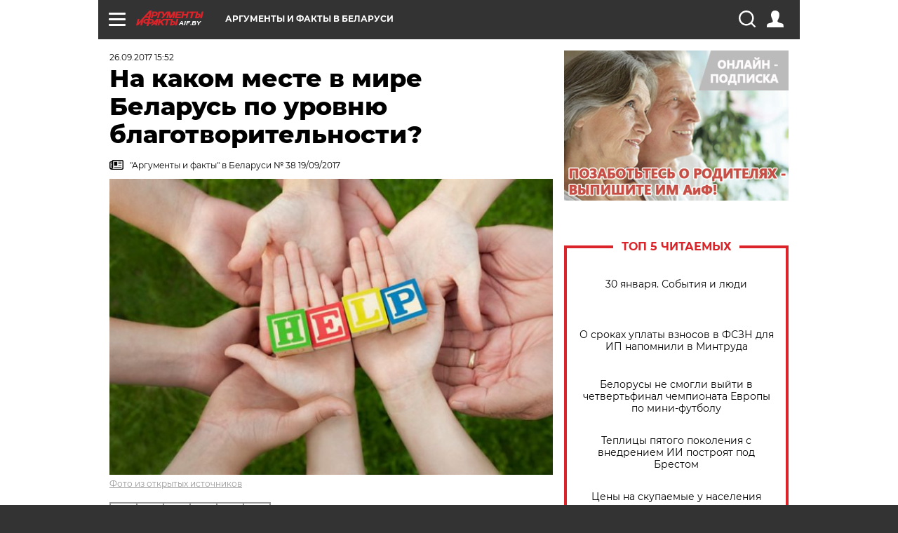

--- FILE ---
content_type: text/html; charset=UTF-8
request_url: https://aif.by/social/na_kakom_meste_v_mire_belarus_po_urovnyu_blagotvoritelnosti
body_size: 18954
content:
<!DOCTYPE html>
<!--[if IE 8]><html class="ie8"> <![endif]-->
<!--[if gt IE 8]><!--><html> <!--<![endif]-->
<head>
    <script>
        window.isIndexPage = 0;
        window.isMobileBrowser = 0;
        window.disableSidebarCut = 1;
        window.bannerDebugMode = 0;
    </script>

                        <meta http-equiv="Content-Type" content="text/html; charset=utf-8" >
<meta name="format-detection" content="telephone=no" >
<meta name="viewport" content="width=device-width, user-scalable=no, initial-scale=1.0, maximum-scale=1.0, minimum-scale=1.0" >
<meta http-equiv="X-UA-Compatible" content="IE=edge,chrome=1" >
<meta name="HandheldFriendly" content="true" >
<meta name="format-detection" content="telephone=no" >
<meta name="theme-color" content="#ffffff" >
<meta name="description" content="Республика Беларусь разместилась на 117-м месте в мировом рейтинге благотворительности за 2017 год, обогнав Россию, Литву и Латвию." >
<meta name="keywords" content="рейтинги" >
<meta name="article:published_time" content="2017-09-26T12:52:20+0300" >
<meta property="og:title" content="На каком месте в мире Беларусь по уровню благотворительности?" >
<meta property="og:description" content="Республика Беларусь разместилась на 117-м месте в мировом рейтинге благотворительности за 2017 год, обогнав Россию, Литву и Латвию." >
<meta property="og:type" content="article" >
<meta property="og:image" content="https://images.aif.by/007/498/f07c5be9c1d5409ec3a937a3c7a8eca4.jpg" >
<meta property="og:url" content="https://aif.by/social/na_kakom_meste_v_mire_belarus_po_urovnyu_blagotvoritelnosti" >
<meta property="twitter:card" content="summary_large_image" >
<meta property="twitter:site" content="@aifonline" >
<meta property="twitter:title" content="На каком месте в мире Беларусь по уровню благотворительности?" >
<meta property="twitter:description" content="Республика Беларусь разместилась на 117-м месте в мировом рейтинге благотворительности за 2017 год, обогнав Россию, Литву и Латвию." >
<meta property="twitter:creator" content="@aifonline" >
<meta property="twitter:image:src" content="https://images.aif.by/007/498/f07c5be9c1d5409ec3a937a3c7a8eca4.jpg" >
<meta property="twitter:domain" content="https://aif.by/social/na_kakom_meste_v_mire_belarus_po_urovnyu_blagotvoritelnosti" >    <meta name="yandex-verification" content="4c73ffb370255f17" />

        <title>На каком месте в мире Беларусь по уровню благотворительности? | Общество | АиФ Аргументы и факты в Беларуси</title>    <link rel="shortcut icon" type="image/x-icon" href="/favicon.ico" />
    
    <link rel="preload" href="https://stat.aif.by/redesign2018/fonts/montserrat-v15-latin-ext_latin_cyrillic-ext_cyrillic-regular.woff2" as="font" type="font/woff2" crossorigin>
    <link rel="preload" href="https://stat.aif.by/redesign2018/fonts/montserrat-v15-latin-ext_latin_cyrillic-ext_cyrillic-italic.woff2" as="font" type="font/woff2" crossorigin>
    <link rel="preload" href="https://stat.aif.by/redesign2018/fonts/montserrat-v15-latin-ext_latin_cyrillic-ext_cyrillic-700.woff2" as="font" type="font/woff2" crossorigin>
    <link rel="preload" href="https://stat.aif.by/redesign2018/fonts/montserrat-v15-latin-ext_latin_cyrillic-ext_cyrillic-700italic.woff2" as="font" type="font/woff2" crossorigin>
    <link rel="preload" href="https://stat.aif.by/redesign2018/fonts/montserrat-v15-latin-ext_latin_cyrillic-ext_cyrillic-800.woff2" as="font" type="font/woff2" crossorigin>
    <link href="https://aif.by/social/na_kakom_meste_v_mire_belarus_po_urovnyu_blagotvoritelnosti" rel="canonical" >
<link href="https://stat.aif.by/redesign2018/css/style.css?7f6" media="all" rel="stylesheet" type="text/css" >
<link href="https://stat.aif.by/img/icon/apple_touch_icon_57x57.png?9c0" rel="apple-touch-icon" sizes="57x57" >
<link href="https://stat.aif.by/img/icon/apple_touch_icon_114x114.png?9c0" rel="apple-touch-icon" sizes="114x114" >
<link href="https://stat.aif.by/img/icon/apple_touch_icon_72x72.png?9c0" rel="apple-touch-icon" sizes="72x72" >
<link href="https://stat.aif.by/img/icon/apple_touch_icon_144x144.png?9c0" rel="apple-touch-icon" sizes="144x144" >
<link href="https://stat.aif.by/img/icon/apple-touch-icon.png?9c0" rel="apple-touch-icon" sizes="180x180" >
<link href="https://stat.aif.by/img/icon/favicon-32x32.png?9c0" rel="icon" type="image/png" sizes="32x32" >
<link href="https://stat.aif.by/img/icon/favicon-16x16.png?9c0" rel="icon" type="image/png" sizes="16x16" >
<link href="https://stat.aif.by/img/manifest.json?9c0" rel="manifest" >
<link href="https://stat.aif.by/img/safari-pinned-tab.svg?9c0" rel="mask-icon" color="#d55b5b" >
        <script type="text/javascript">
    //<!--
    var isRedesignPage = true;    //-->
</script>
<script type="text/javascript" src="https://stat.aif.by/js/output/jquery.min.js?7f6"></script>
<script type="text/javascript" src="https://stat.aif.by/js/output/header_scripts.js?7f6"></script>
<script type="text/javascript">
    //<!--
    var _sf_startpt=(new Date()).getTime()    //-->
</script>
<script type="text/javascript">
    //<!--
    function AdFox_getWindowSize() {
    var winWidth,winHeight;
	if( typeof( window.innerWidth ) == 'number' ) {
		//Non-IE
		winWidth = window.innerWidth;
		winHeight = window.innerHeight;
	} else if( document.documentElement && ( document.documentElement.clientWidth || document.documentElement.clientHeight ) ) {
		//IE 6+ in 'standards compliant mode'
		winWidth = document.documentElement.clientWidth;
		winHeight = document.documentElement.clientHeight;
	} else if( document.body && ( document.body.clientWidth || document.body.clientHeight ) ) {
		//IE 4 compatible
		winWidth = document.body.clientWidth;
		winHeight = document.body.clientHeight;
	}
	return {"width":winWidth, "height":winHeight};
}//END function AdFox_getWindowSize

function AdFox_getElementPosition(elemId){
    var elem;
    
    if (document.getElementById) {
		elem = document.getElementById(elemId);
	}
	else if (document.layers) {
		elem = document.elemId;
	}
	else if (document.all) {
		elem = document.all.elemId;
	}
    var w = elem.offsetWidth;
    var h = elem.offsetHeight;	
    var l = 0;
    var t = 0;
	
    while (elem)
    {
        l += elem.offsetLeft;
        t += elem.offsetTop;
        elem = elem.offsetParent;
    }

    return {"left":l, "top":t, "width":w, "height":h};
} //END function AdFox_getElementPosition

function AdFox_getBodyScrollTop(){
	return self.pageYOffset || (document.documentElement && document.documentElement.scrollTop) || (document.body && document.body.scrollTop);
} //END function AdFox_getBodyScrollTop

function AdFox_getBodyScrollLeft(){
	return self.pageXOffset || (document.documentElement && document.documentElement.scrollLeft) || (document.body && document.body.scrollLeft);
}//END function AdFox_getBodyScrollLeft

function AdFox_Scroll(elemId,elemSrc){
   var winPos = AdFox_getWindowSize();
   var winWidth = winPos.width;
   var winHeight = winPos.height;
   var scrollY = AdFox_getBodyScrollTop();
   var scrollX =  AdFox_getBodyScrollLeft();
   var divId = 'AdFox_banner_'+elemId;
   var ltwhPos = AdFox_getElementPosition(divId);
   var lPos = ltwhPos.left;
   var tPos = ltwhPos.top;

   if(scrollY+winHeight+5 >= tPos && scrollX+winWidth+5 >= lPos){
      AdFox_getCodeScript(1,elemId,elemSrc);
	  }else{
	     setTimeout('AdFox_Scroll('+elemId+',"'+elemSrc+'");',100);
	  }
}//End function AdFox_Scroll    //-->
</script>
<script type="text/javascript">
    //<!--
    function AdFox_SetLayerVis(spritename,state){
   document.getElementById(spritename).style.visibility=state;
}

function AdFox_Open(AF_id){
   AdFox_SetLayerVis('AdFox_DivBaseFlash_'+AF_id, "hidden");
   AdFox_SetLayerVis('AdFox_DivOverFlash_'+AF_id, "visible");
}

function AdFox_Close(AF_id){
   AdFox_SetLayerVis('AdFox_DivOverFlash_'+AF_id, "hidden");
   AdFox_SetLayerVis('AdFox_DivBaseFlash_'+AF_id, "visible");
}

function AdFox_getCodeScript(AF_n,AF_id,AF_src){
   var AF_doc;
   if(AF_n<10){
      try{
	     if(document.all && !window.opera){
		    AF_doc = window.frames['AdFox_iframe_'+AF_id].document;
			}else if(document.getElementById){
			         AF_doc = document.getElementById('AdFox_iframe_'+AF_id).contentDocument;
					 }
		 }catch(e){}
    if(AF_doc){
	   AF_doc.write('<scr'+'ipt type="text/javascript" src="'+AF_src+'"><\/scr'+'ipt>');
	   }else{
	      setTimeout('AdFox_getCodeScript('+(++AF_n)+','+AF_id+',"'+AF_src+'");', 100);
		  }
		  }
}

function adfoxSdvigContent(banID, flashWidth, flashHeight){
	var obj = document.getElementById('adfoxBanner'+banID).style;
	if (flashWidth == '100%') obj.width = flashWidth;
	    else obj.width = flashWidth + "px";
	if (flashHeight == '100%') obj.height = flashHeight;
	    else obj.height = flashHeight + "px";
}

function adfoxVisibilityFlash(banName, flashWidth, flashHeight){
    	var obj = document.getElementById(banName).style;
	if (flashWidth == '100%') obj.width = flashWidth;
	    else obj.width = flashWidth + "px";
	if (flashHeight == '100%') obj.height = flashHeight;
	    else obj.height = flashHeight + "px";
}

function adfoxStart(banID, FirShowFlNum, constVisFlashFir, sdvigContent, flash1Width, flash1Height, flash2Width, flash2Height){
	if (FirShowFlNum == 1) adfoxVisibilityFlash('adfoxFlash1'+banID, flash1Width, flash1Height);
	    else if (FirShowFlNum == 2) {
		    adfoxVisibilityFlash('adfoxFlash2'+banID, flash2Width, flash2Height);
	        if (constVisFlashFir == 'yes') adfoxVisibilityFlash('adfoxFlash1'+banID, flash1Width, flash1Height);
		    if (sdvigContent == 'yes') adfoxSdvigContent(banID, flash2Width, flash2Height);
		        else adfoxSdvigContent(banID, flash1Width, flash1Height);
	}
}

function adfoxOpen(banID, constVisFlashFir, sdvigContent, flash2Width, flash2Height){
	var aEventOpenClose = new Image();
	var obj = document.getElementById("aEventOpen"+banID);
	if (obj) aEventOpenClose.src =  obj.title+'&rand='+Math.random()*1000000+'&prb='+Math.random()*1000000;
	adfoxVisibilityFlash('adfoxFlash2'+banID, flash2Width, flash2Height);
	if (constVisFlashFir != 'yes') adfoxVisibilityFlash('adfoxFlash1'+banID, 1, 1);
	if (sdvigContent == 'yes') adfoxSdvigContent(banID, flash2Width, flash2Height);
}


function adfoxClose(banID, constVisFlashFir, sdvigContent, flash1Width, flash1Height){
	var aEventOpenClose = new Image();
	var obj = document.getElementById("aEventClose"+banID);
	if (obj) aEventOpenClose.src =  obj.title+'&rand='+Math.random()*1000000+'&prb='+Math.random()*1000000;
	adfoxVisibilityFlash('adfoxFlash2'+banID, 1, 1);
	if (constVisFlashFir != 'yes') adfoxVisibilityFlash('adfoxFlash1'+banID, flash1Width, flash1Height);
	if (sdvigContent == 'yes') adfoxSdvigContent(banID, flash1Width, flash1Height);
}    //-->
</script>
<script type="text/javascript">
    //<!--
    window.EventObserver = {
    observers: {},

    subscribe: function (name, fn) {
        if (!this.observers.hasOwnProperty(name)) {
            this.observers[name] = [];
        }
        this.observers[name].push(fn)
    },
    
    unsubscribe: function (name, fn) {
        if (!this.observers.hasOwnProperty(name)) {
            return;
        }
        this.observers[name] = this.observers[name].filter(function (subscriber) {
            return subscriber !== fn
        })
    },
    
    broadcast: function (name, data) {
        if (!this.observers.hasOwnProperty(name)) {
            return;
        }
        this.observers[name].forEach(function (subscriber) {
            return subscriber(data)
        })
    }
};    //-->
</script>    
    <script>
  var adcm_config ={
    id:1064,
    platformId: 64,
    init: function () {
      window.adcm.call();
    }
  };
</script>
<script src="https://tag.digitaltarget.ru/adcm.js" async></script>    <script src="https://cdn.admixer.net/scripts3/loader2.js" async

        data-inv="//inv-nets.admixer.net/"

        data-r="single"

		data-sender="admixer"

        data-bundle="desktop"></script>

<script type='text/javascript'>
(window.globalAmlAds = window.globalAmlAds || []).push(function() {
globalAml.defineSlot({z: '4614f981-a995-4d6e-8615-651356ebdfbf', ph: 'admixer_4614f981a9954d6e8615651356ebdfbf_zone_11913_sect_3514_site_3205', i: 'inv-nets', s:'f40d4866-215d-4b58-9b39-5428827009e6', sender: 'admixer'});
globalAml.defineSlot({z: 'fe9c5c36-99c3-4226-816b-d414aaf50f32', ph: 'admixer_fe9c5c3699c34226816bd414aaf50f32_zone_11915_sect_3514_site_3205', i: 'inv-nets', s:'f40d4866-215d-4b58-9b39-5428827009e6', sender: 'admixer'});
globalAml.singleRequest("admixer");});
</script><!-- Yandex Native Ads -->
<script>window.yaContextCb=window.yaContextCb||[]</script>
<script src="https://yandex.ru/ads/system/context.js" async></script><meta name="google-site-verification" content="Rpbduv639j6ZGN5qANsYsNPxpN3iVMQ3MiG_GVYbYiA" />    <link rel="stylesheet" type="text/css" media="print" href="https://stat.aif.by/redesign2018/css/print.css?9c0" />
    <base href=""/>
</head><body class="region__by ">
<div class="overlay"></div>
<script type="text/javascript" async src="//l.getsitecontrol.com/5wv86or7.js"></script>



<div class="container white_bg" id="container">
    
        
        
        <!--баннер над шапкой--->
                <div class="banner_box">
            <div class="main_banner">
                            </div>
        </div>
                <!--//баннер  над шапкой--->

    <script>
	currentUser = new User();
</script>

<header class="header">
    <div class="count_box_nodisplay">
    <div class="couter_block"><!-- (C)2000-2013 Gemius SA - gemiusAudience / aif.by / Home Page -->
<script type="text/javascript">
<!--//--><![CDATA[//><!--
var pp_gemius_identifier = 'zPdFzS9CfYvSEmLn75wU3WXFLQqNJwMgg3BXN4Roc9D.t7';
// lines below shouldn't be edited
function gemius_pending(i) { window[i] = window[i] || function() {var x = window[i+'_pdata'] = window[i+'_pdata'] || []; x[x.length]=arguments;};};
gemius_pending('gemius_hit'); gemius_pending('gemius_event'); gemius_pending('pp_gemius_hit'); gemius_pending('pp_gemius_event');
(function(d,t) {try {var gt=d.createElement(t),s=d.getElementsByTagName(t)[0],l='http'+((location.protocol=='https:')?'s':''); gt.setAttribute('async','async');
gt.setAttribute('defer','defer'); gt.src=l+'://gaby.hit.gemius.pl/xgemius.js'; s.parentNode.insertBefore(gt,s);} catch (e) {}})(document,'script');
//--><!]]>
</script>
</div></div>    <div class="topline">
    <a href="#" class="burger openCloser">
        <div class="burger__wrapper">
            <span class="burger__line"></span>
            <span class="burger__line"></span>
            <span class="burger__line"></span>
        </div>
    </a>
    <a href="/" class="logo_box">
        <img src="https://stat.aif.by/redesign2018/img/logo.svg?9c0" alt="Аргументы и Факты">
        <div class="region_url">
            aif.by        </div>
    </a>
    <a href="#" class="region regionOpenCloser">
        <img src="https://stat.aif.by/redesign2018/img/location.svg?9c0"><span>Аргументы и факты в Беларуси</span>
    </a>
    <!--a class="topline__hashtag" href="https://aif.ru/health/coronavirus/?utm_medium=header&utm_content=covid&utm_source=aif">#остаемсядома</a-->
    <div class="auth_user_status_js">
        <a href="#" class="user auth_link_login_js auth_open_js"><img src="https://stat.aif.by/redesign2018/img/user_ico.svg?9c0"></a>
        <a href="/profile" class="user auth_link_profile_js" style="display: none"><img src="https://stat.aif.by/redesign2018/img/user_ico.svg?9c0"></a>
    </div>
    <div class="search_box">
        <a href="#" class="search_ico searchOpener">
            <img src="https://stat.aif.by/redesign2018/img/search_ico.svg?9c0">
        </a>
        <div class="search_input">
            <form action="/search" id="search_form1">
                <input type="text" name="text" maxlength="50"/>
            </form>
        </div>
    </div>
</div>

<div class="fixed_menu topline">
    <div class="cont_center">
        <a href="#" class="burger openCloser">
            <div class="burger__wrapper">
                <span class="burger__line"></span>
                <span class="burger__line"></span>
                <span class="burger__line"></span>
            </div>
        </a>
        <a href="/" class="logo_box">
            <img src="https://stat.aif.by/redesign2018/img/logo.svg?9c0" alt="Аргументы и Факты">
            <div class="region_url">
                aif.by            </div>
        </a>
        <a href="/" class="region regionOpenCloser">
            <img src="https://stat.aif.by/redesign2018/img/location.svg?9c0">
            <span>Аргументы и факты в Беларуси</span>
        </a>
        <!--a class="topline__hashtag" href="https://aif.ru/health/coronavirus/?utm_medium=header&utm_content=covid&utm_source=aif">#остаемсядома</a-->
        <div class="auth_user_status_js">
            <a href="#" class="user auth_link_login_js auth_open_js"><img src="https://stat.aif.by/redesign2018/img/user_ico.svg?9c0"></a>
            <a href="/profile" class="user auth_link_profile_js" style="display: none"><img src="https://stat.aif.by/redesign2018/img/user_ico.svg?9c0"></a>
        </div>
        <div class="search_box">
            <a href="#" class="search_ico searchOpener">
                <img src="https://stat.aif.by/redesign2018/img/search_ico.svg?9c0">
            </a>
            <div class="search_input">
                <form action="/search">
                    <input type="text" name="text" maxlength="50" >
                </form>
            </div>
        </div>
    </div>
</div>    <div class="regions_box">
    <nav class="cont_center">
        <ul class="regions">
            <li><a href="https://aif.ru?from_menu=1">ФЕДЕРАЛЬНЫЙ</a></li>
            <li><a href="https://spb.aif.ru">САНКТ-ПЕТЕРБУРГ</a></li>

            
                                    <li><a href="https://aif.by">Аргументы и факты в Беларуси</a></li>
                
                
                    </ul>
    </nav>
</div>    <div class="top_menu_box">
    <div class="cont_center">
        <nav class="top_menu main_menu_wrapper_js">
                            <ul class="main_menu main_menu_js" id="rubrics">
                                    <li  class="menuItem top_level_item_js">

        <a  href="/podpiska" title="ПОДПИСКА НА ГАЗЕТУ" id="custommenu-8171">ПОДПИСКА НА ГАЗЕТУ</a>
    
    </li>                                                <li  class="menuItem top_level_item_js">

        <span  title="Спецпроекты">Спецпроекты</span>
    
            <div class="subrubrics_box submenu_js">
            <ul>
                                                            <li  data-rubric_id="64" class="menuItem">

        <a  href="/teddy" title="ТеДДи // Трибуна для детей" id="custommenu-8160">ТеДДи // Трибуна для детей</a>
    
    </li>                                                                                <li  class="menuItem">

        <a  href="https://aif.by/belarusliterature" title="Чытаем па-беларуску з velcom" id="custommenu-8164">Чытаем па-беларуску з velcom</a>
    
    </li>                                                                                <li  class="menuItem">

        <a  href="http://kazka.aif.by" title="«Краязнаўчая казка»" id="custommenu-8151">«Краязнаўчая казка»</a>
    
    </li>                                                                                <li  data-rubric_id="63" class="menuItem">

        <a  href="/travel" title="Вокруг света вместе с &amp;quot;АиФ&amp;quot;" id="custommenu-8158">Вокруг света вместе с &quot;АиФ&quot;</a>
    
    </li>                                                </ul>
        </div>
    </li>                                                <li  data-rubric_id="77" class="menuItem top_level_item_js">

        <a  href="/health/covid19" title="О коронавирусе" id="custommenu-8170">О коронавирусе</a>
    
    </li>                                                <li  data-rubric_id="8" class="menuItem top_level_item_js active">

        <a  href="/social" title="Общество" id="custommenu-8110">Общество</a>
    
            <div class="subrubrics_box submenu_js">
            <ul>
                                                            <li  data-rubric_id="9" class="menuItem">

        <a  href="/social/persona" title="Личность" id="custommenu-8111">Личность</a>
    
    </li>                                                                                <li  data-rubric_id="10" class="menuItem">

        <a  href="/social/help" title="«АиФ» Благотворительность" id="custommenu-8112">«АиФ» Благотворительность</a>
    
    </li>                                                                                <li  data-rubric_id="11" class="menuItem">

        <a  href="/social/religia" title="Вечные ценности" id="custommenu-8113">Вечные ценности</a>
    
    </li>                                                                                <li  data-rubric_id="12" class="menuItem">

        <a  href="/social/letters" title="В «АиФ» пишут" id="custommenu-8114">В «АиФ» пишут</a>
    
    </li>                                                                                <li  data-rubric_id="13" class="menuItem">

        <a  href="/social/money" title="Деньги" id="custommenu-8115">Деньги</a>
    
    </li>                                                                                <li  data-rubric_id="14" class="menuItem">

        <a  href="/social/dom" title="Жилье и строительство" id="custommenu-8116">Жилье и строительство</a>
    
    </li>                                                                                <li  data-rubric_id="15" class="menuItem">

        <a  href="/social/science" title="Наука и образование" id="custommenu-8117">Наука и образование</a>
    
    </li>                                                                                <li  data-rubric_id="16" class="menuItem">

        <a  href="/social/buisiness" title="Карьера и бизнес" id="custommenu-8118">Карьера и бизнес</a>
    
    </li>                                                                                <li  data-rubric_id="17" class="menuItem">

        <a  href="/social/pensii" title="Пенсии" id="custommenu-8119">Пенсии</a>
    
    </li>                                                                                <li  data-rubric_id="18" class="menuItem">

        <a  href="/social/lgotes" title="О льготах" id="custommenu-8120">О льготах</a>
    
    </li>                                                                                <li  data-rubric_id="19" class="menuItem">

        <a  href="/social/nazlobydnya" title="Мнение" id="custommenu-8121">Мнение</a>
    
    </li>                                                </ul>
        </div>
    </li>                                                <li  data-rubric_id="46" class="menuItem top_level_item_js">

        <a  href="/vybor" title="Полезный выбор" id="custommenu-8140">Полезный выбор</a>
    
            <div class="subrubrics_box submenu_js">
            <ul>
                                                            <li  data-rubric_id="47" class="menuItem">

        <a  href="/vybor/food" title="Продукты питания" id="custommenu-8141">Продукты питания</a>
    
    </li>                                                                                <li  data-rubric_id="48" class="menuItem">

        <a  href="/vybor/tech" title="Техника" id="custommenu-8142">Техника</a>
    
    </li>                                                                                <li  data-rubric_id="49" class="menuItem">

        <a  href="/vybor/moda" title="Мода и стиль" id="custommenu-8143">Мода и стиль</a>
    
    </li>                                                                                <li  data-rubric_id="50" class="menuItem">

        <a  href="/vybor/building" title="Строительство и ремонт" id="custommenu-8144">Строительство и ремонт</a>
    
    </li>                                                                                <li  data-rubric_id="51" class="menuItem">

        <a  href="/vybor/avto" title="Автомобили" id="custommenu-8145">Автомобили</a>
    
    </li>                                                </ul>
        </div>
    </li>                                                <li  data-rubric_id="1" class="menuItem top_level_item_js">

        <a  href="/health" title="Здоровье" id="custommenu-8103">Здоровье</a>
    
            <div class="subrubrics_box submenu_js">
            <ul>
                                                            <li  data-rubric_id="2" class="menuItem">

        <a  href="/health/healthlife" title="Здоровая жизнь" id="custommenu-8104">Здоровая жизнь</a>
    
    </li>                                                                                <li  data-rubric_id="3" class="menuItem">

        <a  href="/health/diety" title="Питание и диеты" id="custommenu-8105">Питание и диеты</a>
    
    </li>                                                                                <li  data-rubric_id="4" class="menuItem">

        <a  href="/health/children" title="Дети и родители" id="custommenu-8106">Дети и родители</a>
    
    </li>                                                                                <li  data-rubric_id="5" class="menuItem">

        <a  href="/health/fitness" title="Красота и фитнес" id="custommenu-8107">Красота и фитнес</a>
    
    </li>                                                                                <li  data-rubric_id="6" class="menuItem">

        <a  href="/health/menwomen" title="Мужчина и женщина" id="custommenu-8108">Мужчина и женщина</a>
    
    </li>                                                                                <li  data-rubric_id="7" class="menuItem">

        <a  href="/health/psihologiya_otnosheniya" title="Психология и отношения" id="custommenu-8109">Психология и отношения</a>
    
    </li>                                                </ul>
        </div>
    </li>                                                <li  data-rubric_id="27" class="menuItem top_level_item_js">

        <a  href="/timefree" title="Cвободное время" id="custommenu-8129">Cвободное время</a>
    
            <div class="subrubrics_box submenu_js">
            <ul>
                                                            <li  data-rubric_id="28" class="menuItem">

        <a  href="/timefree/culture-news" title="Культура" id="custommenu-8130">Культура</a>
    
    </li>                                                                                <li  data-rubric_id="29" class="menuItem">

        <a  href="/timefree/afisha" title="Афиша " id="custommenu-8131">Афиша </a>
    
    </li>                                                                                <li  data-rubric_id="30" class="menuItem">

        <a  href="/timefree/dayhist" title="Есть повод" id="custommenu-8132">Есть повод</a>
    
    </li>                                                                                <li  data-rubric_id="31" class="menuItem">

        <a  href="/timefree/history" title="История" id="custommenu-8133">История</a>
    
    </li>                                                                                <li  data-rubric_id="32" class="menuItem">

        <a  href="/timefree/stars" title="Звезды" id="custommenu-8134">Звезды</a>
    
    </li>                                                                                <li  data-rubric_id="63" class="menuItem">

        <a  href="/travel" title="Вокруг света вместе с &amp;quot;АиФ&amp;quot;" id="custommenu-8159">Вокруг света вместе с &quot;АиФ&quot;</a>
    
    </li>                                                                                <li  data-rubric_id="33" class="menuItem">

        <a  href="/timefree/sport" title="Спорт" id="custommenu-8135">Спорт</a>
    
    </li>                                                                                <li  data-rubric_id="60" class="menuItem">

        <a  href="/timefree/dacha" title="Дача" id="custommenu-8156">Дача</a>
    
    </li>                                                                                <li  data-rubric_id="34" class="menuItem">

        <a  href="/timefree/uvlechenie" title="Увлечения" id="custommenu-8136">Увлечения</a>
    
    </li>                                                                                <li  data-rubric_id="35" class="menuItem">

        <a  href="/timefree/ufo" title="Непознанное" id="custommenu-8137">Непознанное</a>
    
    </li>                                                                                <li  data-rubric_id="36" class="menuItem">

        <a  href="/timefree/oldfoto" title="Коллективное фото" id="custommenu-8138">Коллективное фото</a>
    
    </li>                                                                                <li  data-rubric_id="65" class="menuItem">

        <a  href="/hotels" title="Гостиницы Беларуси" id="custommenu-8161">Гостиницы Беларуси</a>
    
            <div class="subrubrics_box submenu_js">
            <ul>
                                                            <li  data-rubric_id="66" class="menuItem">

        <a  href="/hotels/5stars" title="5 звезд" id="custommenu-8162">5 звезд</a>
    
    </li>                                                                                <li  data-rubric_id="68" class="menuItem">

        <a  href="/hotels/fourstars" title="4 звезды" id="custommenu-8163">4 звезды</a>
    
    </li>                                                </ul>
        </div>
    </li>                                                                                <li  data-rubric_id="37" class="menuItem">

        <a  href="/timefree/aif-animals" title="АиФ-Милый друг" id="custommenu-8139">АиФ-Милый друг</a>
    
    </li>                                                </ul>
        </div>
    </li>                                                <li  data-rubric_id="20" class="menuItem top_level_item_js">

        <a  href="/press-centr" title="Пресс-центр" id="custommenu-8122">Пресс-центр</a>
    
            <div class="subrubrics_box submenu_js">
            <ul>
                                                            <li  data-rubric_id="21" class="menuItem">

        <a  href="/press-centr/press-center-about" title="О пресс-центре" id="custommenu-8123">О пресс-центре</a>
    
    </li>                                                                                <li  data-rubric_id="22" class="menuItem">

        <a  href="/press-centr/articlpress" title="Публикации" id="custommenu-8124">Публикации</a>
    
    </li>                                                                                <li  data-rubric_id="23" class="menuItem">

        <a  href="/press-centr/press-center-annonces" title="Анонсы мероприятий" id="custommenu-8125">Анонсы мероприятий</a>
    
    </li>                                                                                <li  data-rubric_id="24" class="menuItem">

        <a  href="/press-centr/video" title="«АиФ» ВИДЕО" id="custommenu-8126">«АиФ» ВИДЕО</a>
    
    </li>                                                </ul>
        </div>
    </li>                                                <li  class="menuItem top_level_item_js">

        <a  href="/dontknows" title="Вопрос-ответ" id="custommenu-8150">Вопрос-ответ</a>
    
    </li>                                                <li  data-rubric_id="78" class="menuItem top_level_item_js">

        <a  href="/aifmoney" title="Деньги в кармане. Подкаст «АиФ»" id="custommenu-8172">Деньги в кармане. Подкаст «АиФ»</a>
    
    </li>                        </ul>

            <ul id="projects" class="specprojects static_submenu_js"></ul>
            <div class="right_box">
                <div class="fresh_number">
    <h3>Свежий номер</h3>
    <a href="/gazeta/number/852" class="number_box">
                    <img loading="lazy" src="https://images.aif.by/008/145/79a7b85f8ed99cbbb34e616a8369136e.jpg" width="91" height="120">
                <div class="text">
            № 4. 27/01/2026 <br />  Представьте, что идет 2050 год...        </div>
    </a>
</div>
<div class="links_box">
    <a href="/gazeta">Издания</a>
</div>
                <div class="sharings_box">
    <span>АиФ в социальных сетях</span>
    <ul class="soc">
                <li>
        <a href="https://www.facebook.com/PressCentrAif" target="_blank">
            <img src="https://stat.aif.by/redesign2018/img/sharings/fb.svg">
        </a>
    </li>
        <li>
        <a href="https://vk.com/public50565740" target="_blank">
            <img src="https://stat.aif.by/redesign2018/img/sharings/vk.svg">
        </a>
    </li>
        <li>
        <a href="https://twitter.com/aif_by" target="_blank">
            <img src="https://stat.aif.by/redesign2018/img/sharings/tw.svg">
        </a>
    </li>
        <li>
        <a href="https://ok.ru/aif.belarus?st._aid=ExternalGroupWidget_OpenGroup" target="_blank">
            <img src="https://stat.aif.by/redesign2018/img/sharings/ok.svg">
        </a>
    </li>
            <li>
            <a class="rss_button_black" href="/rss/all.php" target="_blank">
                <img src="https://stat.aif.by/redesign2018/img/sharings/waflya.svg?9c0" />
            </a>
        </li>
            </ul>
</div>
            </div>
        </nav>
    </div>
</div></header>
            	<div class="content_containers_wrapper_js">
        <div class="content_body  content_container_js">
            <div class="content">
                                <section class="article" itemscope itemtype="https://schema.org/NewsArticle">
    <div class="article_top">

        
        <div class="date">
          <time itemprop="datePublished" datetime="2017-09-26T15:52">26.09.2017 15:52</time>        </div>

                    <div class="authors"></div>
        
        <div class="viewed"><i class="eye"></i> <span>652</span></div>    </div>

    <h1 itemprop="headline">На каком месте в мире Беларусь по уровню благотворительности?</h1>

    
            <a href="/gazeta/number/415" class="origins">
    <i class="newspaper"></i>
    <span itemprop="printEdition">"Аргументы и факты" в Беларуси № 38 19/09/2017</span>
</a>    
        
                    <div class="img_box">
            <a class="zoom_js" target="_blank" href="https://images.aif.by/007/498/f07c5be9c1d5409ec3a937a3c7a8eca4.jpg">
                <img  loading="lazy" itemprop="image" src="https://images.aif.by/007/498/f07c5be9c1d5409ec3a937a3c7a8eca4.jpg" alt=""/>
            </a>

            <div class="img_descript">
                <a href=" https://yandex.by/images/">Фото из открытых источников</a>            </div>
        </div>
    

    
    <div class="article_sharings">
    <div class="sharing_item"><a href="https://vk.com/share.php?url=https%3A%2F%2Faif.by%2Fsocial%2Fna_kakom_meste_v_mire_belarus_po_urovnyu_blagotvoritelnosti&title=%D0%9D%D0%B0+%D0%BA%D0%B0%D0%BA%D0%BE%D0%BC+%D0%BC%D0%B5%D1%81%D1%82%D0%B5+%D0%B2+%D0%BC%D0%B8%D1%80%D0%B5+%D0%91%D0%B5%D0%BB%D0%B0%D1%80%D1%83%D1%81%D1%8C+%D0%BF%D0%BE+%D1%83%D1%80%D0%BE%D0%B2%D0%BD%D1%8E+%D0%B1%D0%BB%D0%B0%D0%B3%D0%BE%D1%82%D0%B2%D0%BE%D1%80%D0%B8%D1%82%D0%B5%D0%BB%D1%8C%D0%BD%D0%BE%D1%81%D1%82%D0%B8%3F&image=https%3A%2F%2Fimages.aif.by%2F007%2F498%2Ff07c5be9c1d5409ec3a937a3c7a8eca4.jpg&description=%D0%A0%D0%B5%D1%81%D0%BF%D1%83%D0%B1%D0%BB%D0%B8%D0%BA%D0%B0+%D0%91%D0%B5%D0%BB%D0%B0%D1%80%D1%83%D1%81%D1%8C+%D1%80%D0%B0%D0%B7%D0%BC%D0%B5%D1%81%D1%82%D0%B8%D0%BB%D0%B0%D1%81%D1%8C+%D0%BD%D0%B0+117-%D0%BC+%D0%BC%D0%B5%D1%81%D1%82%D0%B5+%D0%B2+%D0%BC%D0%B8%D1%80%D0%BE%D0%B2%D0%BE%D0%BC+%D1%80%D0%B5%D0%B9%D1%82%D0%B8%D0%BD%D0%B3%D0%B5+%D0%B1%D0%BB%D0%B0%D0%B3%D0%BE%D1%82%D0%B2%D0%BE%D1%80%D0%B8%D1%82%D0%B5%D0%BB%D1%8C%D0%BD%D0%BE%D1%81%D1%82%D0%B8+%D0%B7%D0%B0+2017+%D0%B3%D0%BE%D0%B4%2C+%D0%BE%D0%B1%D0%BE%D0%B3%D0%BD%D0%B0%D0%B2+%D0%A0%D0%BE%D1%81%D1%81%D0%B8%D1%8E%2C+%D0%9B%D0%B8%D1%82%D0%B2%D1%83+%D0%B8+%D0%9B%D0%B0%D1%82%D0%B2%D0%B8%D1%8E." onclick="window.open(this.href, '_blank', 'scrollbars=0, resizable=1, menubar=0, left=100, top=100, width=550, height=440, toolbar=0, status=0');return false"><img src="https://stat.aif.by/redesign2018/img/sharings/vk_gray.svg" /></a></div>
<div class="sharing_item"><a href="http://www.facebook.com/sharer.php?u=https%3A%2F%2Faif.by%2Fsocial%2Fna_kakom_meste_v_mire_belarus_po_urovnyu_blagotvoritelnosti" onclick="window.open(this.href, '_blank', 'scrollbars=0, resizable=1, menubar=0, left=100, top=100, width=550, height=440, toolbar=0, status=0');return false"><img src="https://stat.aif.by/redesign2018/img/sharings/fb_gray.svg" /></a></div>
<div class="sharing_item"><a href="https://connect.ok.ru/offer?url=https%3A%2F%2Faif.by%2Fsocial%2Fna_kakom_meste_v_mire_belarus_po_urovnyu_blagotvoritelnosti&title=%D0%9D%D0%B0+%D0%BA%D0%B0%D0%BA%D0%BE%D0%BC+%D0%BC%D0%B5%D1%81%D1%82%D0%B5+%D0%B2+%D0%BC%D0%B8%D1%80%D0%B5+%D0%91%D0%B5%D0%BB%D0%B0%D1%80%D1%83%D1%81%D1%8C+%D0%BF%D0%BE+%D1%83%D1%80%D0%BE%D0%B2%D0%BD%D1%8E+%D0%B1%D0%BB%D0%B0%D0%B3%D0%BE%D1%82%D0%B2%D0%BE%D1%80%D0%B8%D1%82%D0%B5%D0%BB%D1%8C%D0%BD%D0%BE%D1%81%D1%82%D0%B8%3F" onclick="window.open(this.href, '_blank', 'scrollbars=0, resizable=1, menubar=0, left=100, top=100, width=550, height=440, toolbar=0, status=0');return false"><img src="https://stat.aif.by/redesign2018/img/sharings/ok_gray.svg" /></a></div>
<div class="sharing_item"><a href="https://twitter.com/intent/tweet?url=https%3A%2F%2Faif.by%2Fsocial%2Fna_kakom_meste_v_mire_belarus_po_urovnyu_blagotvoritelnosti&text=%D0%9D%D0%B0+%D0%BA%D0%B0%D0%BA%D0%BE%D0%BC+%D0%BC%D0%B5%D1%81%D1%82%D0%B5+%D0%B2+%D0%BC%D0%B8%D1%80%D0%B5+%D0%91%D0%B5%D0%BB%D0%B0%D1%80%D1%83%D1%81%D1%8C+%D0%BF%D0%BE+%D1%83%D1%80%D0%BE%D0%B2%D0%BD%D1%8E+%D0%B1%D0%BB%D0%B0%D0%B3%D0%BE%D1%82%D0%B2%D0%BE%D1%80%D0%B8%D1%82%D0%B5%D0%BB%D1%8C%D0%BD%D0%BE%D1%81%D1%82%D0%B8%3F" onclick="window.open(this.href, '_blank', 'scrollbars=0, resizable=1, menubar=0, left=100, top=100, width=550, height=440, toolbar=0, status=0');return false"><img src="https://stat.aif.by/redesign2018/img/sharings/tw_gray.svg" /></a></div>
<div class="sharing_item"><a href="http://connect.mail.ru/share?url=https%3A%2F%2Faif.by%2Fsocial%2Fna_kakom_meste_v_mire_belarus_po_urovnyu_blagotvoritelnosti&title=%D0%9D%D0%B0+%D0%BA%D0%B0%D0%BA%D0%BE%D0%BC+%D0%BC%D0%B5%D1%81%D1%82%D0%B5+%D0%B2+%D0%BC%D0%B8%D1%80%D0%B5+%D0%91%D0%B5%D0%BB%D0%B0%D1%80%D1%83%D1%81%D1%8C+%D0%BF%D0%BE+%D1%83%D1%80%D0%BE%D0%B2%D0%BD%D1%8E+%D0%B1%D0%BB%D0%B0%D0%B3%D0%BE%D1%82%D0%B2%D0%BE%D1%80%D0%B8%D1%82%D0%B5%D0%BB%D1%8C%D0%BD%D0%BE%D1%81%D1%82%D0%B8%3F&imageurl=https%3A%2F%2Fimages.aif.by%2F007%2F498%2Ff07c5be9c1d5409ec3a937a3c7a8eca4.jpg&description=%D0%A0%D0%B5%D1%81%D0%BF%D1%83%D0%B1%D0%BB%D0%B8%D0%BA%D0%B0+%D0%91%D0%B5%D0%BB%D0%B0%D1%80%D1%83%D1%81%D1%8C+%D1%80%D0%B0%D0%B7%D0%BC%D0%B5%D1%81%D1%82%D0%B8%D0%BB%D0%B0%D1%81%D1%8C+%D0%BD%D0%B0+117-%D0%BC+%D0%BC%D0%B5%D1%81%D1%82%D0%B5+%D0%B2+%D0%BC%D0%B8%D1%80%D0%BE%D0%B2%D0%BE%D0%BC+%D1%80%D0%B5%D0%B9%D1%82%D0%B8%D0%BD%D0%B3%D0%B5+%D0%B1%D0%BB%D0%B0%D0%B3%D0%BE%D1%82%D0%B2%D0%BE%D1%80%D0%B8%D1%82%D0%B5%D0%BB%D1%8C%D0%BD%D0%BE%D1%81%D1%82%D0%B8+%D0%B7%D0%B0+2017+%D0%B3%D0%BE%D0%B4%2C+%D0%BE%D0%B1%D0%BE%D0%B3%D0%BD%D0%B0%D0%B2+%D0%A0%D0%BE%D1%81%D1%81%D0%B8%D1%8E%2C+%D0%9B%D0%B8%D1%82%D0%B2%D1%83+%D0%B8+%D0%9B%D0%B0%D1%82%D0%B2%D0%B8%D1%8E." onclick="window.open(this.href, '_blank', 'scrollbars=0, resizable=1, menubar=0, left=100, top=100, width=550, height=440, toolbar=0, status=0');return false"><img src="https://stat.aif.by/redesign2018/img/sharings/mail_gray.svg" /></a></div>
        <div class="sharing_item">
            <a href="#" class="top_print_button">
                <img src="https://stat.aif.by/redesign2018/img/sharings/print.svg?9c0">
            </a>
        </div>
        </div>

        <div itemprop="articleBody" class="article_content io-article-body" >
        
        
        
        <div class="article_text">
            <p>По данным международного благотворительного фонда Charities Aid Foundation (CAF) за 2017 год, Мьянма в четвертый раз подряд возглавила рейтинг благотворительности World Giving Index 2017. Как сообщают исследователи, 91% населения Мьянмы занимаются благотворительностью в той или иной форме.</p>

<p>Второе место в рейтинге отошло Индонезии, а третье - Кении. Беларусь же заняла в этом списке 117-е место. Авторы доклада отмечают, что в нашей стране благотворительностью занимаются 22% населения. Замыкает рейтинг Йемен.</p>

<p>Интересно, что в рейтинге благотворительности наша страна опережает Россию (124-е место), Латвию (131-е место) и Литву (137-е место).</p>

<p>Всемирный индекс благотворительности - это комбинированный показатель, который измеряет достижения стран мира с точки зрения отношения их населения к благотворительной помощи. В рейтинге были проанализированы показатели прошлого года, опрошены 146 тыс. человек в 139 странах.</p>

<figure class="sharable articl_img span-12" data-params="{&quot;title&quot;:&quot;&quot;,&quot;author&quot;:&quot;&quot;,&quot;source&quot;:{&quot;url&quot;:&quot;https://aif.by/&quot;,&quot;title&quot;:&quot;АиФ&quot;}}" id="picture_4744">
<div><a class="zoom_js_article" href="https://static1-repo.aif.by/1/73/12771/c/0d532dc46c06647015715fc6703be42f.jpg"><img alt="" class="sharable_picture" src="https://static1-repo.aif.by/1/73/12771/c/0d532dc46c06647015715fc6703be42f.jpg" width="100%" /></a></div>

<figcaption>Фото: <a href="https://aif.by/"> АиФ</a></figcaption>
</figure>
        </div>

        
        
        <a class="red_line_btn show_comments_widget_js" href="#"
   data-item-id="50736"
   data-item-type="1">Оставить
    комментарий (0)</a>
    <script type="text/javascript">
    $(document).ready(function () {
        var commentsWidgetElement = $('.comments_widget_js');
        commentsWidgetElement.commentsWidget();
        $('.content_containers_wrapper_js').on('click', '.show_comments_widget_js', function (e) {
            e.preventDefault();
            commentsWidgetElement.commentsWidget(
                'setContent' ,
                $(this).data('item-id'), $(this).data('item-type')
            );
            commentsWidgetElement.commentsWidget('show');
        });
    });
</script>

        
                    <div class="tags">
                <a href="/tag/rjejtingi"><span itemprop="keywords" class="item-prop-span">рейтинги</span></a>            </div>
            </div>

    
    
    <div class="overfl">
    <div class="horizontal_sharings">
                                <div class="sharing_item">
                <a href="https://vk.com/share.php?url=https%3A%2F%2Faif.by%2Fsocial%2Fna_kakom_meste_v_mire_belarus_po_urovnyu_blagotvoritelnosti&title=%D0%9D%D0%B0+%D0%BA%D0%B0%D0%BA%D0%BE%D0%BC+%D0%BC%D0%B5%D1%81%D1%82%D0%B5+%D0%B2+%D0%BC%D0%B8%D1%80%D0%B5+%D0%91%D0%B5%D0%BB%D0%B0%D1%80%D1%83%D1%81%D1%8C+%D0%BF%D0%BE+%D1%83%D1%80%D0%BE%D0%B2%D0%BD%D1%8E+%D0%B1%D0%BB%D0%B0%D0%B3%D0%BE%D1%82%D0%B2%D0%BE%D1%80%D0%B8%D1%82%D0%B5%D0%BB%D1%8C%D0%BD%D0%BE%D1%81%D1%82%D0%B8%3F&image=https%3A%2F%2Fimages.aif.by%2F007%2F498%2Ff07c5be9c1d5409ec3a937a3c7a8eca4.jpg&description=%D0%A0%D0%B5%D1%81%D0%BF%D1%83%D0%B1%D0%BB%D0%B8%D0%BA%D0%B0+%D0%91%D0%B5%D0%BB%D0%B0%D1%80%D1%83%D1%81%D1%8C+%D1%80%D0%B0%D0%B7%D0%BC%D0%B5%D1%81%D1%82%D0%B8%D0%BB%D0%B0%D1%81%D1%8C+%D0%BD%D0%B0+117-%D0%BC+%D0%BC%D0%B5%D1%81%D1%82%D0%B5+%D0%B2+%D0%BC%D0%B8%D1%80%D0%BE%D0%B2%D0%BE%D0%BC+%D1%80%D0%B5%D0%B9%D1%82%D0%B8%D0%BD%D0%B3%D0%B5+%D0%B1%D0%BB%D0%B0%D0%B3%D0%BE%D1%82%D0%B2%D0%BE%D1%80%D0%B8%D1%82%D0%B5%D0%BB%D1%8C%D0%BD%D0%BE%D1%81%D1%82%D0%B8+%D0%B7%D0%B0+2017+%D0%B3%D0%BE%D0%B4%2C+%D0%BE%D0%B1%D0%BE%D0%B3%D0%BD%D0%B0%D0%B2+%D0%A0%D0%BE%D1%81%D1%81%D0%B8%D1%8E%2C+%D0%9B%D0%B8%D1%82%D0%B2%D1%83+%D0%B8+%D0%9B%D0%B0%D1%82%D0%B2%D0%B8%D1%8E." onclick="window.open(this.href, '_blank', 'scrollbars=0, resizable=1, menubar=0, left=100, top=100, width=550, height=440, toolbar=0, status=0');return false">
                    <img src="https://stat.aif.by/redesign2018/img/sharings/vk_gray.svg">
                </a>
            </div>
                                <div class="sharing_item">
                <a href="http://www.facebook.com/sharer.php?u=https%3A%2F%2Faif.by%2Fsocial%2Fna_kakom_meste_v_mire_belarus_po_urovnyu_blagotvoritelnosti" onclick="window.open(this.href, '_blank', 'scrollbars=0, resizable=1, menubar=0, left=100, top=100, width=550, height=440, toolbar=0, status=0');return false">
                    <img src="https://stat.aif.by/redesign2018/img/sharings/fb_gray.svg">
                </a>
            </div>
                                <div class="sharing_item">
                <a href="https://connect.ok.ru/offer?url=https%3A%2F%2Faif.by%2Fsocial%2Fna_kakom_meste_v_mire_belarus_po_urovnyu_blagotvoritelnosti&title=%D0%9D%D0%B0+%D0%BA%D0%B0%D0%BA%D0%BE%D0%BC+%D0%BC%D0%B5%D1%81%D1%82%D0%B5+%D0%B2+%D0%BC%D0%B8%D1%80%D0%B5+%D0%91%D0%B5%D0%BB%D0%B0%D1%80%D1%83%D1%81%D1%8C+%D0%BF%D0%BE+%D1%83%D1%80%D0%BE%D0%B2%D0%BD%D1%8E+%D0%B1%D0%BB%D0%B0%D0%B3%D0%BE%D1%82%D0%B2%D0%BE%D1%80%D0%B8%D1%82%D0%B5%D0%BB%D1%8C%D0%BD%D0%BE%D1%81%D1%82%D0%B8%3F" onclick="window.open(this.href, '_blank', 'scrollbars=0, resizable=1, menubar=0, left=100, top=100, width=550, height=440, toolbar=0, status=0');return false">
                    <img src="https://stat.aif.by/redesign2018/img/sharings/ok_gray.svg">
                </a>
            </div>
                                <div class="sharing_item">
                <a href="https://twitter.com/intent/tweet?url=https%3A%2F%2Faif.by%2Fsocial%2Fna_kakom_meste_v_mire_belarus_po_urovnyu_blagotvoritelnosti&text=%D0%9D%D0%B0+%D0%BA%D0%B0%D0%BA%D0%BE%D0%BC+%D0%BC%D0%B5%D1%81%D1%82%D0%B5+%D0%B2+%D0%BC%D0%B8%D1%80%D0%B5+%D0%91%D0%B5%D0%BB%D0%B0%D1%80%D1%83%D1%81%D1%8C+%D0%BF%D0%BE+%D1%83%D1%80%D0%BE%D0%B2%D0%BD%D1%8E+%D0%B1%D0%BB%D0%B0%D0%B3%D0%BE%D1%82%D0%B2%D0%BE%D1%80%D0%B8%D1%82%D0%B5%D0%BB%D1%8C%D0%BD%D0%BE%D1%81%D1%82%D0%B8%3F" onclick="window.open(this.href, '_blank', 'scrollbars=0, resizable=1, menubar=0, left=100, top=100, width=550, height=440, toolbar=0, status=0');return false">
                    <img src="https://stat.aif.by/redesign2018/img/sharings/tw_gray.svg">
                </a>
            </div>
                                <div class="sharing_item">
                <a href="http://connect.mail.ru/share?url=https%3A%2F%2Faif.by%2Fsocial%2Fna_kakom_meste_v_mire_belarus_po_urovnyu_blagotvoritelnosti&title=%D0%9D%D0%B0+%D0%BA%D0%B0%D0%BA%D0%BE%D0%BC+%D0%BC%D0%B5%D1%81%D1%82%D0%B5+%D0%B2+%D0%BC%D0%B8%D1%80%D0%B5+%D0%91%D0%B5%D0%BB%D0%B0%D1%80%D1%83%D1%81%D1%8C+%D0%BF%D0%BE+%D1%83%D1%80%D0%BE%D0%B2%D0%BD%D1%8E+%D0%B1%D0%BB%D0%B0%D0%B3%D0%BE%D1%82%D0%B2%D0%BE%D1%80%D0%B8%D1%82%D0%B5%D0%BB%D1%8C%D0%BD%D0%BE%D1%81%D1%82%D0%B8%3F&imageurl=https%3A%2F%2Fimages.aif.by%2F007%2F498%2Ff07c5be9c1d5409ec3a937a3c7a8eca4.jpg&description=%D0%A0%D0%B5%D1%81%D0%BF%D1%83%D0%B1%D0%BB%D0%B8%D0%BA%D0%B0+%D0%91%D0%B5%D0%BB%D0%B0%D1%80%D1%83%D1%81%D1%8C+%D1%80%D0%B0%D0%B7%D0%BC%D0%B5%D1%81%D1%82%D0%B8%D0%BB%D0%B0%D1%81%D1%8C+%D0%BD%D0%B0+117-%D0%BC+%D0%BC%D0%B5%D1%81%D1%82%D0%B5+%D0%B2+%D0%BC%D0%B8%D1%80%D0%BE%D0%B2%D0%BE%D0%BC+%D1%80%D0%B5%D0%B9%D1%82%D0%B8%D0%BD%D0%B3%D0%B5+%D0%B1%D0%BB%D0%B0%D0%B3%D0%BE%D1%82%D0%B2%D0%BE%D1%80%D0%B8%D1%82%D0%B5%D0%BB%D1%8C%D0%BD%D0%BE%D1%81%D1%82%D0%B8+%D0%B7%D0%B0+2017+%D0%B3%D0%BE%D0%B4%2C+%D0%BE%D0%B1%D0%BE%D0%B3%D0%BD%D0%B0%D0%B2+%D0%A0%D0%BE%D1%81%D1%81%D0%B8%D1%8E%2C+%D0%9B%D0%B8%D1%82%D0%B2%D1%83+%D0%B8+%D0%9B%D0%B0%D1%82%D0%B2%D0%B8%D1%8E." onclick="window.open(this.href, '_blank', 'scrollbars=0, resizable=1, menubar=0, left=100, top=100, width=550, height=440, toolbar=0, status=0');return false">
                    <img src="https://stat.aif.by/redesign2018/img/sharings/mail_gray.svg">
                </a>
            </div>
                <div class="sharing_item">
            <a href="javascript:window.print();">
                <img src="https://stat.aif.by/redesign2018/img/sharings/print.svg?9c0">
            </a>
        </div>
        <div class="sharing_item">
            <a href="https://aif.ru/contacts#anchor=error_form">
                <img src="https://stat.aif.by/redesign2018/img/sharings/error_gray.svg?9c0">
            </a>
        </div>
    </div>
</div>
    
</section>

<div class="to_next_content_wrap_js">
    <div class="more_btn_outer">
        <a href="#"
           class="more_btn nextMaterial_js to_next_content_js"
        >Следующий материал</a>
    </div>
</div>

    <section class="interesting">
        <h3>Также вам может быть интересно</h3>
        <ul>
                                            <li>
                    <a href="https://aif.by/dontknows/lyubyat_li_belorusy_zhertvovat_dengi_na_blagotvoritelnost">
                                                    <img loading="lazy" src="https://images.aif.by/007/592/746a3e7cc12d00ddadecdc76d0bb7d6b.jpg"/>
                                                Любят ли белорусы жертвовать деньги на благотворительность?                    </a>
                </li>
                                            <li>
                    <a href="https://aif.by/social/belorusskiy_pasport_stal_57-m_v_reytinge_samyh_vliyatelnyh_pasportov_mira">
                                                    <img loading="lazy" src="https://images.aif.by/007/439/e71a6b21e2d0aa05f42304c5a98e003f.jpg"/>
                                                Белорусский паспорт стал 57-м в рейтинге самых влиятельных паспортов мира                    </a>
                </li>
                                            <li>
                    <a href="https://aif.by/dontknows/_na_kakih_poziciyah_belarus_v_reytinge_procvetaniya_">
                                                    <img loading="lazy" src="https://images.aif.by/007/309/ab5cc27c26b497b43ad044cdcc0e879b.jpg"/>
                                                На каких позициях Беларусь в рейтинге процветания?                    </a>
                </li>
                                            <li>
                    <a href="https://aif.by/social/belarus_opredelili_na_73-e_mesto_v_reytinge_procvetayushchih_stran">
                                                    <img loading="lazy" src="https://images.aif.by/007/653/11f6d2b7c954f4d70a2c911461fb5908.jpg"/>
                                                Беларусь определили на 73-е место в рейтинге процветающих стран                    </a>
                </li>
                                            <li>
                    <a href="https://aif.by/social/belarus_v_reytinge_blagopoluchiya_stran_mira_oboshla_kitay_rossiyu_i_kazahstan">
                                                    <img loading="lazy" src="https://images.aif.by/007/192/0fd55201ba1385f31cec9e0985c2fbb5.jpg"/>
                                                Беларусь в рейтинге благополучия стран мира обошла Китай, Россию и Казахстан                    </a>
                </li>
                    </ul>
	</section>



<div class="content_end_js"></div>
                            </div>
                            <div class="right_column">
                    <noindex><div class="adv_content no_lands no_portr adwrapper mbottom10 topToDown"><div class="banner_params hide" data-params="{&quot;id&quot;:3913,&quot;num&quot;:1}"></div>
<!-- код адмиксер-премиум -->
<p><a href="/podpiska" target="_blank"><img alt="Подписка в 2022 году" src="https://static1-repo.aif.by/1/bb/33684/e2df432b70a0b7623437271c19404aa2.jpg" style="width: 320px;" /></a></p>
<br/><br/></div></noindex>
            <section class="top5">
    <div class="top_decor">
        <div class="red_line"></div>
        <h3>Топ 5 читаемых</h3>
        <div class="red_line"></div>
    </div>
            <ul>
                            <li>
                    <a href="https://aif.by/timefree/dayhist/30_yanvarya">
                        30 января. События и люди                    </a>
                </li>
                            <li>
                    <a href="https://aif.by/social/o_srokah_uplaty_vznosov_v_fszn_dlya_ip_napomnili_v_mintruda">
                        О сроках уплаты взносов в ФСЗН для ИП напомнили в Минтруда                    </a>
                </li>
                            <li>
                    <a href="https://aif.by/timefree/sport/belorusy_ne_smogli_vyyti_v_chetvertfinal_chempionata_evropy_po_mini-futbolu">
                        Белорусы не смогли выйти в четвертьфинал чемпионата Европы по мини-футболу                    </a>
                </li>
                            <li>
                    <a href="https://aif.by/it-news/teplicy_pyatogo_pokoleniya_s_vnedreniem_ii_postroyat_pod_brestom">
                        Теплицы пятого поколения с внедрением ИИ построят под Брестом                    </a>
                </li>
                            <li>
                    <a href="https://aif.by/economic-news/ceny_na_skupaemye_u_naseleniya_dragmetally_skorrektirovany_minfinom">
                        Цены на скупаемые у населения драгметаллы скорректированы Минфином                    </a>
                </li>
                    </ul>
    </section>

<div class="tizer">
                        </div>

    
<div class="topToDownPoint"></div>
                </div>
                <div class="endTopToDown_js"></div>
                    </div>
    </div>

    
	
    <!-- segment footer -->
    <footer>
    <div class="cont_center">
        <div class="footer_wrapper">
            <div class="footer_col">
                <div class="footer_logo">
                    <img src="https://stat.aif.by/redesign2018/img/white_logo.svg?9c0" alt="aif.by">
                    <div class="region_url">
                        aif.by                    </div>
                </div>
            </div>
            <div class="footer_col">
                <nav class="footer_menu">
                    <ul>
                    <li>
            <a href="https://aif.by/gazeta/archive/edition/1">АРХИВ НОМЕРОВ</a>
        </li>
                            <li>
            <a href="https://aif.by/reklama">РЕКЛАМА НА САЙТЕ</a>
        </li>
                            <li>
            <a href="https://aif.by/paper">РЕКЛАМА В ГАЗЕТЕ</a>
        </li>
                            <li>
            <a href="https://aif.by/podpiska">ОНЛАЙН-ПОДПИСКА НА ЕЖЕНЕДЕЛЬНИК АИФ</a>
        </li>
                <li class="error_rep"><a href="/contacts#anchor=error_form">СООБЩИТЬ В РЕДАКЦИЮ ОБ ОШИБКЕ</a></li>
</ul>

                </nav>
                <div class="footer_text">
                    <div>© 2019 ООО «Аргументы и Факты в Белоруссии». Директор, главный редактор: Игорь Николаевич Соколов. Заместители главного редактора: Евгений Юрьевич Олейник и Юлия Владимировна Тельтевская. Шеф-редактор сайта aif.by: &nbsp;Владимир Петрович Шарпило. Все права защищены. Копирование и использование полных материалов запрещено, частичное цитирование возможно только при условии гиперссылки на сайт www.aif.by. Телефон для связи с редакцией:&nbsp;+375 29 642 67 51.<span id="pastemarkerend59587" rel="pastemarkerend"></span></div>

<p>Свидетельство Министерства информации Республики Беларусь №1040 от 14.01.2010<span id="pastemarkerend17360" rel="pastemarkerend"></span><br>
</p>
                </div>
                <div class="counters">
                                                                    
                        
                        <div class="age16">16+</div>

                        <div class="count_box_nodisplay">
                            <div class="couter_block"><!-- Yandex.Metrika informer --><a href="http://metrika.yandex.ru/stat/?id=846795&amp;from=informer" target="_blank" rel="nofollow"><img src="//bs.yandex.ru/informer/846795/3_1_FFFFFFFF_EFEFEFFF_0_pageviews" style="width:88px; height:31px; border:0;" alt="Яндекс.Метрика" title="Яндекс.Метрика: данные за сегодня (просмотры, визиты и уникальные посетители)" onclick="try{Ya.Metrika.informer({i:this,id:846795,lang:'ru'});return false}catch(e){}"/></a><!-- /Yandex.Metrika informer --><!-- Yandex.Metrika counter --><script type="text/javascript">var yaParams = {/*Здесь параметры визита*/};</script><script type="text/javascript">(function (d, w, c) { (w[c] = w[c] || []).push(function() { try { w.yaCounter846795 = new Ya.Metrika({id:846795, webvisor:true, clickmap:true, trackLinks:true, accurateTrackBounce:true,params:window.yaParams||{ }}); } catch(e) { } }); var n = d.getElementsByTagName("script")[0], s = d.createElement("script"), f = function () { n.parentNode.insertBefore(s, n); }; s.type = "text/javascript"; s.async = true; s.src = (d.location.protocol == "https:" ? "https:" : "http:") + "//mc.yandex.ru/metrika/watch.js"; if (w.opera == "[object Opera]") { d.addEventListener("DOMContentLoaded", f, false); } else { f(); } })(document, window, "yandex_metrika_callbacks");</script><noscript><div><img src="//mc.yandex.ru/watch/846795" style="position:absolute; left:-9999px;" alt="" /></div></noscript><!-- /Yandex.Metrika counter --></div><div class="couter_block"><!--LiveInternet logo--><a href="https://www.liveinternet.ru/click;AIF"
target="_blank"><img src="//counter.yadro.ru/logo;AIF?22.1"
title="LiveInternet: показано общее число просмотров сайтов «АиФ» за 24 часа, посетителей за 24 часа и за сегодня"
alt="" width="88" height="31"/></a><!--/LiveInternet--></div><div class="couter_block"><!--LiveInternet counter--><script type="text/javascript"><!-- 
new Image().src = "//counter.yadro.ru/hit;AIF?r"+
escape(document.referrer)+((typeof(screen)=="undefined")?"":
";s"+screen.width+"*"+screen.height+"*"+(screen.colorDepth?
screen.colorDepth:screen.pixelDepth))+";u"+escape(document.URL)+
";h"+escape(document.title.substring(0,80))+
";"+Math.random();//--></script><!--/LiveInternet-->

<!--LiveInternet logo--><a href="https://www.liveinternet.ru/click;AIF"
target="_blank"><img src="//counter.yadro.ru/logo;AIF?22.1"
title="LiveInternet: показано общее число просмотров сайтов «АиФ» за 24 часа, посетителей за 24 часа и за сегодня"
alt="" width="88" height="31"/></a><!--/LiveInternet--></div><div class="couter_block"><script type="text/javascript">
var _gaq = _gaq || [];
_gaq.push(['_setAccount', 'UA-32011513-1']);
_gaq.push(['_addOrganic', 'nova.rambler.ru', 'query']);
_gaq.push(['_addOrganic', 'go.mail.ru', 'q']);
_gaq.push(['_addOrganic', 'nigma.ru', 's']);
_gaq.push(['_addOrganic', 'webalta.ru', 'q']);
_gaq.push(['_addOrganic', 'aport.ru', 'r']);
_gaq.push(['_addOrganic', 'poisk.ru', 'text']);
_gaq.push(['_addOrganic', 'km.ru', 'sq']);
_gaq.push(['_addOrganic', 'liveinternet.ru', 'ask']);
_gaq.push(['_addOrganic', 'quintura.ru', 'request']);
_gaq.push(['_addOrganic', 'search.qip.ru', 'query']);
_gaq.push(['_addOrganic', 'gde.ru', 'keywords']);
_gaq.push(['_addOrganic', 'gogo.ru', 'q']);
_gaq.push(['_addOrganic', 'ru.yahoo.com', 'p']);
_gaq.push(['_addOrganic', 'images.yandex.ru', 'q', true]);
_gaq.push(['_addOrganic', 'blogsearch.google.ru', 'q', true]);
_gaq.push(['_addOrganic', 'blogs.yandex.ru', 'text', true]);

_gaq.push(['_setDomainName', 'aif.by']);
_gaq.push(['_trackPageview']);
_gaq.push(['_trackPageLoadTime']);

(function() {
	var ga = document.createElement('script'); ga.type = 'text/javascript'; ga.async = true;
	ga.src = ('https:' == document.location.protocol ? 'https://ssl' : 'http://www') + '.google-analytics.com/ga.js';
	var s = document.getElementsByTagName('script')[0]; s.parentNode.insertBefore(ga, s);
})();
</script></div><div class="couter_block">
<!-- tns-counter.ru -->
<script language="JavaScript" type="text/javascript">
    var img = new Image();
    img.src = 'https://www.tns-counter.ru/V13a***R>' + document.referrer.replace(/\*/g,'%2a') + '*aif_ru/ru/UTF-8/tmsec=aif_total/' + Math.round(Math.random() * 1000000000);
</script>
<noscript>
    <img src="https://www.tns-counter.ru/V13a****aif_ru/ru/UTF-8/tmsec=aif_total/" width="1" height="1" alt="">
</noscript>
<!-- tns-counter.ru -->
</div>
                                                                                </div>

                                                            </div>
            </div>
        </div>
    </div>

    <script type='text/javascript'>
        $(document).ready(function(){
            window.CookieMessenger('CookieMessenger');
        });
        </script></footer>


<!-- Footer Scripts -->
<script type="text/javascript" src="https://stat.aif.by/js/output/delayed.js?7f6"></script>
<script type="text/javascript">
    //<!--
    $(document).ready(function() { $('.header').headerJs(); });    //-->
</script>
<script type="text/javascript">
    //<!--
    $(document).ready(function() { $(".content_containers_wrapper_js").contentInfinityScroll({"scrollContent": [{"url":"https:\/\/aif.by\/social\/direktor_fonda_pomoshchi_detyam_v_minske_prisvaival_pomoshch_sebe"},{"url":"https:\/\/aif.by\/it-news\/teplicy_pyatogo_pokoleniya_s_vnedreniem_ii_postroyat_pod_brestom"},{"url":"https:\/\/aif.by\/timefree\/sport\/golkiper_vankuvera_nikita_tolopilo_priznan_pervoy_zvezdoy_matcha_nhl"},{"url":"https:\/\/aif.by\/social\/startuet_priem_zayavok_na_xxii_nacionalnyy_konkurs_zolotaya_litera"},{"url":"https:\/\/aif.by\/social\/krupnye_magaziny_minska_obyavili_o_skidkah_do_70_s_30_yanvarya_po_1_fevralya"},{"url":"https:\/\/aif.by\/social\/skolko_belorusy_budut_rabotat_v_poslednem_mesyace_zimy_soobshchaet_mintruda"},{"url":"https:\/\/aif.by\/economic-news\/sudebnye_ispolniteli_za_2025_god_vzyskali_rekordnuyu_summu_sredstv"},{"url":"https:\/\/aif.by\/social\/minenergo_v_svyazi_s_poholodaniem_usilivaetsya_kontrol_za_energosistemoy"},{"url":"https:\/\/aif.by\/timefree\/sport\/belorusy_ne_smogli_vyyti_v_chetvertfinal_chempionata_evropy_po_mini-futbolu"},{"url":"https:\/\/aif.by\/economic-news\/ceny_na_skupaemye_u_naseleniya_dragmetally_skorrektirovany_minfinom"},{"url":"https:\/\/aif.by\/it-news\/mts_zanyal_pervoe_mesto_po_kachestvu_mobilnoy_svyazi_v_rb_po_itogam_2025_goda"},{"url":"https:\/\/aif.by\/social\/aviakompaniya_flydubai_vozvrashchaet_reysy_v_minsk_s_1_fevralya"},{"url":"https:\/\/aif.by\/social\/o_srokah_uplaty_vznosov_v_fszn_dlya_ip_napomnili_v_mintruda"},{"url":"https:\/\/aif.by\/timefree\/sport\/hokkeisty_minskogo_dinamo_proigrali_sibiri_na_starte_vyezdnoy_serii_khl"},{"url":"https:\/\/aif.by\/social\/astrologicheskiy_prognoz_dlya_triad_znakov_zodiaka_na_30_yanvarya_2026_goda"},{"url":"https:\/\/aif.by\/krim-news\/pochti_5_tys_dtp_s_uchastiem_dikih_zhivotnyh_proizoshlo_v_belarusi_v_2025_godu"},{"url":"https:\/\/aif.by\/social\/bankovskie_kartochki_mogut_ne_rabotat_v_belarusi_v_noch_na_30_yanvarya"},{"url":"https:\/\/aif.by\/economic-news\/nacbank_poka_ne_planiruet_menyat_stavku_refinansirovaniya"},{"url":"https:\/\/aif.by\/economic-news\/sahar_i_konditerka_top_eksportiruemyh_tovarov_nazvali_v_belgospishcheprome"},{"url":"https:\/\/aif.by\/social\/skolko_obrashcheniy_za_2025_g_postupilo_v_profsoyuznye_obshchestvennye_priemnye"},{"url":"https:\/\/aif.by\/timefree\/sport\/sobolenko_v_chetvertyy_raz_podryad_vyshla_v_final_australian_open"},{"url":"https:\/\/aif.by\/social\/stala_izvestna_prichina_vzryva_doma_v_gomele_vozbuzhdeno_ugolovnoe_delo"},{"url":"https:\/\/aif.by\/social\/elektrosnabzhenie_vosstanovleno_vo_vseh_naselennyh_punktah_belarusi"},{"url":"https:\/\/aif.by\/social\/dom\/bolee_300_tys_kv_m_krysh_zhilyh_domov_otremontirovali_v_minske_v_2025_godu"},{"url":"https:\/\/aif.by\/health\/minzdrav_chislo_pacientov_v_travmpunktah_iz-za_gololeda_vyroslo_v_tri_raza"},{"url":"https:\/\/aif.by\/economic-news\/nacbank_prodlil_deystvie_prezhnih_znacheniy_rvsr_na_fevral"},{"url":"https:\/\/aif.by\/social\/28_chelovek_s_poddelnymi_i_chuzhimi_dokumentami_vyyavili_za_god_pogranichniki"},{"url":"https:\/\/aif.by\/social\/astrologicheskiy_prognoz_dlya_triad_znakov_zodiaka_na_29_yanvarya_2026_goda"},{"url":"https:\/\/aif.by\/economic-news\/sbor_dlya_remeslennikov_s_1_fevralya_v_belarusi_sostavit_10_rubley_v_mesyac"},{"url":"https:\/\/aif.by\/krim-news\/pod_uzdoy_passazhirka_vyshla_iz_razbitoy_mashiny_i_popala_pod_mikroavtobus"},{"url":"https:\/\/aif.by\/social\/bolee_1_3_mln_chelovek_privito_protiv_grippa_za_vremya_sezona_vakcinacii"},{"url":"https:\/\/aif.by\/social\/gadalka_pod_vidom_snyatiya_porchi_vymanila_u_klientov_okolo_br80_tys"},{"url":"https:\/\/aif.by\/vybor\/avto\/v_belarusi_prognoziruetsya_rost_doli_elektrokarov_v_strukture_prodazh"},{"url":"https:\/\/aif.by\/social\/ministerstvo_zhkh_belorusy_na_100_obespecheny_kachestvennoy_pitevoy_vodoy"},{"url":"https:\/\/aif.by\/vybor\/avto\/avtomobilnyy_rynok_belarusi_v_2025_godu_vyros_na_14"},{"url":"https:\/\/aif.by\/social\/pochti_1_5_tys_mashin_zhkh_nochyu_i_utrom_obrabatyvali_dorogi_ot_gololeda"},{"url":"https:\/\/aif.by\/social\/bolee_26_tys_tonn_vtorsyrya_sobrano_v_minske_v_2025_godu"},{"url":"https:\/\/aif.by\/health\/kak_snizit_risk_zabolevaniy_v_sezon_grippa_i_orvi_dali_sovety_v_minzdrave"},{"url":"https:\/\/aif.by\/social\/bolee_200_naselennyh_punktov_ostalis_bez_sveta_iz-za_stihii"},{"url":"https:\/\/aif.by\/social\/money\/s_1_fevralya_vyrastut_razmery_gosudarstvennoy_adresnoy_socialnoy_pomoshchi"},{"url":"https:\/\/aif.by\/social\/money\/v_belarusi_s_1_yanvarya_uvelichena_zarplata_rabotnikov_socobsluzhivaniya"},{"url":"https:\/\/aif.by\/social\/science\/goryachaya_liniya_po_voprosam_provedeniya_repeticii_ce_budet_rabotat_31_yanvarya"},{"url":"https:\/\/aif.by\/social\/astrologicheskiy_prognoz_dlya_triad_znakov_zodiaka_na_28_yanvarya_2026_goda"},{"url":"https:\/\/aif.by\/social\/kakie_mery_podderzhki_predusmotreny_v_belarusi_dlya_blokadnikov_leningrada"},{"url":"https:\/\/aif.by\/social\/v_minske_pozhilaya_para_peredala_kureru_aferistov_11_tys"},{"url":"https:\/\/aif.by\/social\/v_minske_v_studotryady_v_2026_godu_trudoustroyat_bolee_25_tys_molodyh_lyudey"},{"url":"https:\/\/aif.by\/social\/minzdrav_ocenil_riski_rasprostraneniya_v_belarusi_virusa_nipah"},{"url":"https:\/\/aif.by\/krim-news\/sem_chelovek_pogibli_pri_pozharah_za_minuvshie_sutki_v_belarusi"},{"url":"https:\/\/aif.by\/health\/bolee_7_8_tys_chelovek_poluchili_gololednye_i_holodovye_travmy_s_nachala_zimy"},{"url":"https:\/\/aif.by\/economic-news\/belstat_v_ekonomike_strany_v_dekabre_bylo_zanyato_bolee_4_16_mln_chelovek"}]}); });    //-->
</script>
<script type="text/javascript">
    //<!--
    
				/* CONFIGURATION START */
				var _ain = {"id":1406,"url":"https:\/\/aif.by\/social\/na_kakom_meste_v_mire_belarus_po_urovnyu_blagotvoritelnosti","postid":"article_50736","maincontent":"article","title":"\u041d\u0430 \u043a\u0430\u043a\u043e\u043c \u043c\u0435\u0441\u0442\u0435 \u0432 \u043c\u0438\u0440\u0435 \u0411\u0435\u043b\u0430\u0440\u0443\u0441\u044c \u043f\u043e \u0443\u0440\u043e\u0432\u043d\u044e \u0431\u043b\u0430\u0433\u043e\u0442\u0432\u043e\u0440\u0438\u0442\u0435\u043b\u044c\u043d\u043e\u0441\u0442\u0438?","pubdate":"2017-09-26 12:52:20","authors":"","sections":"\u041e\u0431\u0449\u0435\u0441\u0442\u0432\u043e","tags":"\u0440\u0435\u0439\u0442\u0438\u043d\u0433\u0438","comments":0};
				/* CONFIGURATION END */
				(function (d, s) {
                    var sf = d.createElement(s); sf.type = 'text/javascript'; sf.async = true;
                    sf.src = (('https:' == d.location.protocol) ? 'https://d7d3cf2e81d293050033-3dfc0615b0fd7b49143049256703bfce.ssl.cf1.rackcdn.com' : 'http://t.contentinsights.com')+'/stf.js';
                    var t = d.getElementsByTagName(s)[0]; t.parentNode.insertBefore(sf, t);
                })(document, 'script');    //-->
</script></div>


<div class="full_screen_adv no_portr no_lands no_desc"><!--Место для фулскрина--></div>
<a id="backgr_link"></a>

        <!-- aifcounter //-->
        <script type="text/javascript" async>
            function reportAifCounterError(msg, response)
            {
                return; // logging disabled
                var counterErrMsg = '[sentry] Counter error, msg: ' + msg;
                Raven.captureException(new Error(counterErrMsg), {
                    extra: {responseData: response, url: '//aif.by/material_views.php?item_id=50736&item_type=1'}
                });
            }
            $.ajax({
				url: '//aif.by/material_views.php?item_id=50736&item_type=1',
				type: 'POST',
				dataType: 'json'
			}).done(function(response) {
                if (!response || !response.result || response.result !== 'counted')
                {
                    reportAifCounterError('Incorrect response', response);
                }
			}).fail(function(response) {
			    reportAifCounterError(
			        'Error response', {status: response.status, 'text': response.responseText.substring(0, 3000)}
			    );
            });
        </script>
        <noscript>
            <img src='//aif.by/material_views.php?item_id=50736&item_type=1' alt='aif.ru counter' loading='lazy'>
        </noscript>
        <!-- aifcounter //-->
    <div class="popup comments popup_js comments_widget_js">
    <a href="#" class="closer widget_closer_js closer_js"></a>
    <div class="comments_box comments_list_wrapper_js">
        <div class="no_items no_items_js">Пока никто не оставил здесь свой комментарий.</div>
        <ul class="comments_list comments_list_js"></ul>
    </div>
    <a href="#" class="refresh_box comments_reload_js">
        обновить ленту комментариев
    </a>
    <div class="answer_box not_auth_js">
        <div class="please_login">
            <span>Пожалуйста, авторизуйтесь, для того чтобы оставить комментарий</span>
            <a href="#" class="red_fill_btn auth_open_js">Войти</a>
        </div>
    </div>
    <div class="answer_box new_comment_wrapper_js">
        <form action="/comments_ajx/addcomment"
              method="POST" class="new_comment_form">
            <div class="textarea_box">
                <blockquote class="quote_container_js" style="display:none">
                    <a href="#" class="closer quote_close_js"></a>
                    <div class="quote_text_js"></div>
                </blockquote>
                <input type="text" name="login" value="" class="login_input" />
                <textarea name="body" data-max-chars="2500"></textarea>
                <input type="hidden" name="blockquote_text" class="quote_input_text_js" value="" />
                <input type="hidden" name="reply_to" class="reply_to_js" value="0" />
                <div class="char_counter letter_counter comments_char_counter_js"></div>
                <div class="error_box error_box_js"></div>
                <div class="success_box success_box_js"></div>
            </div>
            <div class="bottom_btns_box">
                <a href="#" class="red_fill_btn comment_post_js">Отправить</a>
                <div class="captcha_box">
                    <div class="g-recaptcha recaptcha_js" style="transform:scale(0.85);transform-origin:0 0;" id="697cb5fc56ca7"></div>
<!--Div для показа его если поле формы пустое-->
<div class="block-error-message" style="display: none;">
    <p>Докажите, что Вы не робот.</p>
</div>

<script>
    var recaptchaScripts = !recaptchaScripts ? [] : recaptchaScripts;

    if (!initRecaptchaScripts) {
        function initRecaptchaScripts() {
            while(recaptchaScripts.length) {
                var scriptTag = document.createElement('script');
                scriptTag.src = recaptchaScripts.pop();
                document.body.appendChild(scriptTag);
            }
        }
    }

    recaptchaScripts.push("https://www.google.com/recaptcha/api.js?onload=loadCaptcha697cb5fc56ca7&render=explicit");

    function loadCaptcha697cb5fc56ca7() {
        var clientId = grecaptcha.render('697cb5fc56ca7', {
            'sitekey': '6LfjZjMUAAAAAI_S59f4czYi0DyStjWAunNaiRA8',
            // For invisible or v3
            // 'badge': 'inline',
            // 'size': 'invisible',
            'theme': 'light'
        });

        var action = 'comments';
        // For invisible or v3
        //grecaptcha.ready(function() {
        //    grecaptcha.execute(clientId, {
        //        action: action
        //    })
        //    .then(function(token) {
        //        $('#//').val(clientId);
        //    });
        //});
        $('#697cb5fc56ca7').data('client-id', clientId);
        $('#697cb5fc56ca7').data('action', action);
    }

    if (!reloadRecaptcha) {
        function reloadRecaptcha(recaptcha) {
            // For v2 visible
            var clientId = recaptcha.data('client-id');
            grecaptcha.reset(clientId);

            // For v3 or invisible
            // var clientId = recaptcha.data('client-id');
            // var action = recaptcha.data('action');
            // var badgeId = recaptcha.attr('id');
            // grecaptcha.execute(clientId, {
            //     action: action
            // })
            // .then(function (token) {
            //     $('#' + badgeId).val(clientId);
            // });
            // $('#' + badgeId).val(clientId);
        }
    }
</script>
                </div>
                <a href="#comments_rules" class="blue_link popupOpener_js">Правила комментирования</a>
            </div>
        </form>
    </div>
    <div class="rules rules_js" id="comments_rules">
        <h2>Правила комментирования</h2>
<div class="overscroll">
    <p>
        Эти несложные правила помогут Вам получать удовольствие от общения на нашем сайте!
    </p>
    <p>
        Для того, чтобы посещение нашего сайта и впредь оставалось для Вас приятным, просим неукоснительно соблюдать правила для комментариев:
    </p>
    <p>
        Сообщение не должно содержать более 2500 знаков (с пробелами)
    </p>
    <p>
        Языком общения на сайте АиФ является русский язык. В обсуждении Вы можете использовать другие языки, только если уверены, что читатели смогут Вас правильно понять.
    </p>
    <p>
        В комментариях запрещаются выражения, содержащие ненормативную лексику, унижающие человеческое достоинство, разжигающие межнациональную рознь.
    </p>
    <p>
        Запрещаются спам, а также реклама любых товаров и услуг, иных ресурсов, СМИ или событий, не относящихся к контексту обсуждения статьи.
    </p>
    <p>
        Не приветствуются сообщения, не относящиеся к содержанию статьи или к контексту обсуждения.
    </p>
    <p>
        Давайте будем уважать друг друга и сайт, на который Вы и другие читатели приходят пообщаться и высказать свои мысли. Администрация сайта оставляет за собой право удалять комментарии или часть комментариев, если они не соответствуют данным требованиям.
    </p>
    <p>
        Редакция оставляет за собой право публикации отдельных комментариев в бумажной версии издания или в виде отдельной статьи на сайте www.aif.ru.
    </p>
    <p>
        Если у Вас есть вопрос или предложение, отправьте сообщение для администрации сайта.
    </p>
    <a href="#" class="red_fill_btn rules_close_js">Закрыть</a>
</div>    </div>
</div>
</body>
</html>